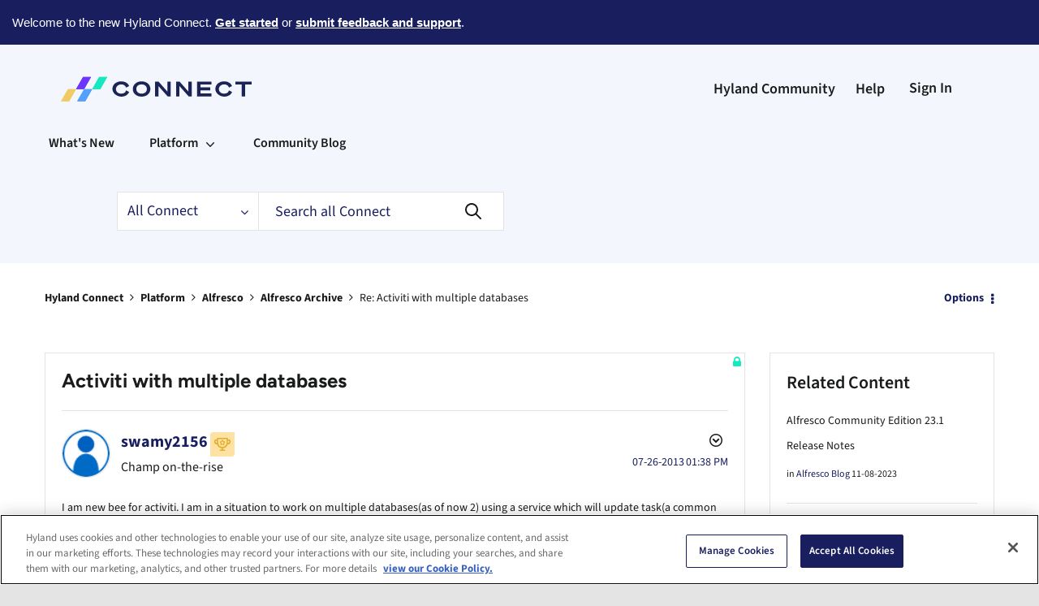

--- FILE ---
content_type: text/css; charset=UTF-8
request_url: https://particle.hyland.com/assets/fonts/figtree/index.css
body_size: 1
content:
/* figtree-latin-ext-wght-normal */
@font-face {
  font-family: 'Figtree Variable';
  font-style: normal;
  font-display: swap;
  font-weight: 300 900;
  src: url(https://particle.hyland.com/assets/fonts/figtree/figtree-latin-ext-wght-normal.woff2) format('woff2-variations');
  unicode-range: U+0100-02BA, U+02BD-02C5, U+02C7-02CC, U+02CE-02D7, U+02DD-02FF, U+0304, U+0308, U+0329, U+1D00-1DBF, U+1E00-1E9F, U+1EF2-1EFF, U+2020, U+20A0-20AB, U+20AD-20C0, U+2113, U+2C60-2C7F, U+A720-A7FF;
}

/* figtree-latin-wght-normal */
@font-face {
  font-family: 'Figtree Variable';
  font-style: normal;
  font-display: swap;
  font-weight: 300 900;
  src: url(https://particle.hyland.com/assets/fonts/figtree/figtree-latin-wght-normal.woff2) format('woff2-variations');
  unicode-range: U+0000-00FF, U+0131, U+0152-0153, U+02BB-02BC, U+02C6, U+02DA, U+02DC, U+0304, U+0308, U+0329, U+2000-206F, U+20AC, U+2122, U+2191, U+2193, U+2212, U+2215, U+FEFF, U+FFFD;
}

/* figtree-latin-ext-wght-italic */
@font-face {
  font-family: 'Figtree Variable';
  font-style: italic;
  font-display: swap;
  font-weight: 300 900;
  src: url(https://particle.hyland.com/assets/fonts/figtree/figtree-latin-ext-wght-italic.woff2) format('woff2-variations');
  unicode-range: U+0100-02BA, U+02BD-02C5, U+02C7-02CC, U+02CE-02D7, U+02DD-02FF, U+0304, U+0308, U+0329, U+1D00-1DBF, U+1E00-1E9F, U+1EF2-1EFF, U+2020, U+20A0-20AB, U+20AD-20C0, U+2113, U+2C60-2C7F, U+A720-A7FF;
}

/* figtree-latin-wght-italic */
@font-face {
  font-family: 'Figtree Variable';
  font-style: italic;
  font-display: swap;
  font-weight: 300 900;
  src: url(https://particle.hyland.com/assets/fonts/figtree/figtree-latin-wght-italic.woff2) format('woff2-variations');
  unicode-range: U+0000-00FF, U+0131, U+0152-0153, U+02BB-02BC, U+02C6, U+02DA, U+02DC, U+0304, U+0308, U+0329, U+2000-206F, U+20AC, U+2122, U+2191, U+2193, U+2212, U+2215, U+FEFF, U+FFFD;
}

--- FILE ---
content_type: text/plain
request_url: https://c.6sc.co/?m=1
body_size: 0
content:
6suuid=062b3417e5a02f00a66b706966030000a2210a00

--- FILE ---
content_type: text/plain
request_url: https://c.6sc.co/?m=1
body_size: 0
content:
6suuid=062b3417e5a02f00a66b706966030000a2210a00

--- FILE ---
content_type: text/plain
request_url: https://c.6sc.co/?m=1
body_size: 0
content:
6suuid=062b3417e5a02f00a66b706966030000a2210a00